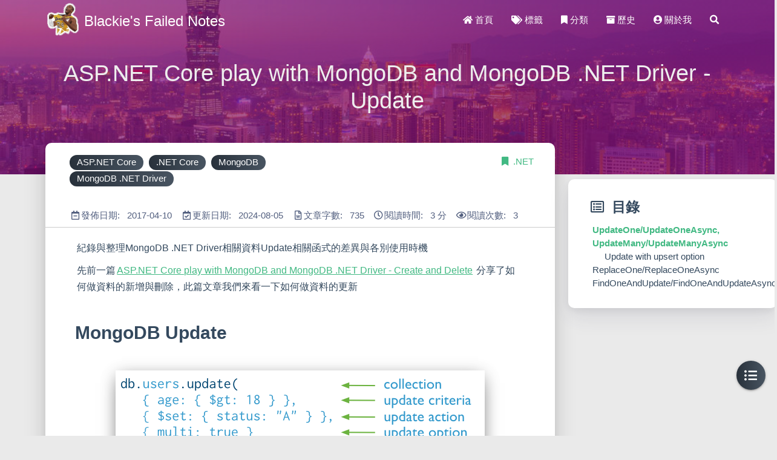

--- FILE ---
content_type: text/html; charset=utf-8
request_url: https://blackie1019.gitlab.io/2017/04/10/ASP-NET-Core-play-with-MongoDB-and-MongoDB-NET-Driver-Update/
body_size: 56083
content:
<!DOCTYPE HTML>
<html lang="zh-TW">


<head>
    <meta charset="utf-8">
    <meta name="keywords" content="ASP.NET Core play with MongoDB and MongoDB .NET Driver - Update, blackie1019, blackie, 蔡震天">
    <meta name="description" content="Interested in JavaScript, ASP.NET Core, Cloud and Solution Architecture.">
    <meta http-equiv="X-UA-Compatible" content="IE=edge">
    <meta name="viewport" content="width=device-width, initial-scale=1.0, user-scalable=no">
    <meta name="renderer" content="webkit|ie-stand|ie-comp">
    <meta name="mobile-web-app-capable" content="yes">
    <meta name="format-detection" content="telephone=no">
    <meta name="apple-mobile-web-app-capable" content="yes">
    <meta name="apple-mobile-web-app-status-bar-style" content="black-translucent">
    <!-- Global site tag (gtag.js) - Google Analytics -->

<script async src="https://www.googletagmanager.com/gtag/js?id=G-Z2CSJ6Y2BG"></script>
<script>
    window.dataLayer = window.dataLayer || [];
    function gtag() {
        dataLayer.push(arguments);
    }

    gtag('js', new Date());
    gtag('config', 'G-Z2CSJ6Y2BG');
</script>


    <title>ASP.NET Core play with MongoDB and MongoDB .NET Driver - Update | Blackie&#39;s Failed Notes</title>
    <link rel="icon" type="image/x-icon, image/vnd.microsoft.icon" href="/favicon.ico">
    <link rel="shortcut icon" type="image/x-icon" href="/favicon.ico">
    <link rel="stylesheet" type="text/css" href="/libs/awesome/css/all.css">
    <link rel="stylesheet" type="text/css" href="/libs/materialize/materialize.min.css">
    <link rel="stylesheet" type="text/css" href="/libs/aos/aos.css">
    <link rel="stylesheet" type="text/css" href="/libs/animate/animate.min.css">
    <link rel="stylesheet" type="text/css" href="/libs/lightGallery/css/lightgallery.min.css">
    <link rel="stylesheet" type="text/css" href="/css/matery.css">
    <link rel="stylesheet" type="text/css" href="/css/my.css">

    <script src="/libs/jquery/jquery.min.js"></script>

<meta name="generator" content="Hexo 7.3.0">
<style>.github-emoji { position: relative; display: inline-block; width: 1.2em; min-height: 1.2em; overflow: hidden; vertical-align: top; color: transparent; }  .github-emoji > span { position: relative; z-index: 10; }  .github-emoji img, .github-emoji .fancybox { margin: 0 !important; padding: 0 !important; border: none !important; outline: none !important; text-decoration: none !important; user-select: none !important; cursor: auto !important; }  .github-emoji img { height: 1.2em !important; width: 1.2em !important; position: absolute !important; left: 50% !important; top: 50% !important; transform: translate(-50%, -50%) !important; user-select: none !important; cursor: auto !important; } .github-emoji-fallback { color: inherit; } .github-emoji-fallback img { opacity: 0 !important; }</style>
<link rel="alternate" href="/atom.xml" title="Blackie's Failed Notes" type="application/atom+xml">
</head>




<body>
    <header class="navbar-fixed">
    <nav id="headNav" class="bg-color nav-transparent">
        <div id="navContainer" class="nav-wrapper container">
            <div class="brand-logo">
                <a href="/" class="waves-effect waves-light">
                    
                    <img src="/medias/logo.png" class="logo-img" alt="LOGO">
                    
                    <span class="logo-span">Blackie&#39;s Failed Notes</span>
                </a>
            </div>
            

<a href="#" data-target="mobile-nav" class="sidenav-trigger button-collapse"><i class="fas fa-bars"></i></a>
<ul class="right nav-menu">
  
  <li class="hide-on-med-and-down nav-item">
    
    <a href="/" class="waves-effect waves-light">
      
      <i class="fas fa-home" style="zoom: 0.6;"></i>
      
      <span>首頁</span>
    </a>
    
  </li>
  
  <li class="hide-on-med-and-down nav-item">
    
    <a href="/tags" class="waves-effect waves-light">
      
      <i class="fas fa-tags" style="zoom: 0.6;"></i>
      
      <span>標籤</span>
    </a>
    
  </li>
  
  <li class="hide-on-med-and-down nav-item">
    
    <a href="/categories" class="waves-effect waves-light">
      
      <i class="fas fa-bookmark" style="zoom: 0.6;"></i>
      
      <span>分類</span>
    </a>
    
  </li>
  
  <li class="hide-on-med-and-down nav-item">
    
    <a href="/archives" class="waves-effect waves-light">
      
      <i class="fas fa-archive" style="zoom: 0.6;"></i>
      
      <span>歷史</span>
    </a>
    
  </li>
  
  <li class="hide-on-med-and-down nav-item">
    
    <a href="/about" class="waves-effect waves-light">
      
      <i class="fas fa-user-circle" style="zoom: 0.6;"></i>
      
      <span>關於我</span>
    </a>
    
  </li>
  
  <li>
    <a href="#searchModal" class="modal-trigger waves-effect waves-light">
      <i id="searchIcon" class="fas fa-search" title="搜尋" style="zoom: 0.85;"></i>
    </a>
  </li>
</ul>


<div id="mobile-nav" class="side-nav sidenav">

    <div class="mobile-head bg-color">
        
        <img src="/medias/logo.png" class="logo-img circle responsive-img">
        
        <div class="logo-name">Blackie&#39;s Failed Notes</div>
        <div class="logo-desc">
            
            Interested in JavaScript, ASP.NET Core, Cloud and Solution Architecture.
            
        </div>
    </div>

    

    <ul class="menu-list mobile-menu-list">
        
        <li class="m-nav-item">
	  
		<a href="/" class="waves-effect waves-light">
			
			    <i class="fa-fw fas fa-home"></i>
			
			首頁
		</a>
          
        </li>
        
        <li class="m-nav-item">
	  
		<a href="/tags" class="waves-effect waves-light">
			
			    <i class="fa-fw fas fa-tags"></i>
			
			標籤
		</a>
          
        </li>
        
        <li class="m-nav-item">
	  
		<a href="/categories" class="waves-effect waves-light">
			
			    <i class="fa-fw fas fa-bookmark"></i>
			
			分類
		</a>
          
        </li>
        
        <li class="m-nav-item">
	  
		<a href="/archives" class="waves-effect waves-light">
			
			    <i class="fa-fw fas fa-archive"></i>
			
			歷史
		</a>
          
        </li>
        
        <li class="m-nav-item">
	  
		<a href="/about" class="waves-effect waves-light">
			
			    <i class="fa-fw fas fa-user-circle"></i>
			
			關於我
		</a>
          
        </li>
        
        
    </ul>
</div>


        </div>

        
    </nav>

</header>

    



<div class="bg-cover pd-header post-cover" style="background-image: url('/medias/featureimages/22.jpg')">
    <div class="container" style="right: 0px;left: 0px;">
        <div class="row">
            <div class="col s12 m12 l12">
                <div class="brand">
                    <h1 class="description center-align post-title">ASP.NET Core play with MongoDB and MongoDB .NET Driver - Update</h1>
                </div>
            </div>
        </div>
    </div>
</div>




<main class="post-container content">

    
    <link rel="stylesheet" href="/libs/tocbot/tocbot.css">
<style>
    #articleContent h1::before,
    #articleContent h2::before,
    #articleContent h3::before,
    #articleContent h4::before,
    #articleContent h5::before,
    #articleContent h6::before {
        display: block;
        content: " ";
        height: 100px;
        margin-top: -100px;
        visibility: hidden;
    }

    #articleContent :focus {
        outline: none;
    }

    .toc-fixed {
        position: fixed;
        top: 64px;
    }

    .toc-widget {
        width: 345px;
        padding-left: 20px;
    }

    .toc-widget .toc-title {
        padding: 35px 0 15px 17px;
        font-size: 1.5rem;
        font-weight: bold;
        line-height: 1.5rem;
    }

    .toc-widget ol {
        padding: 0;
        list-style: none;
    }

    #toc-content {
        padding-bottom: 30px;
        overflow: auto;
    }

    #toc-content ol {
        padding-left: 10px;
    }

    #toc-content ol li {
        padding-left: 10px;
    }

    #toc-content .toc-link:hover {
        color: #42b983;
        font-weight: 700;
        text-decoration: underline;
    }

    #toc-content .toc-link::before {
        background-color: transparent;
        max-height: 25px;

        position: absolute;
        right: 23.5vw;
        display: block;
    }

    #toc-content .is-active-link {
        color: #42b983;
    }

    #floating-toc-btn {
        position: fixed;
        right: 15px;
        bottom: 76px;
        padding-top: 15px;
        margin-bottom: 0;
        z-index: 998;
    }

    #floating-toc-btn .btn-floating {
        width: 48px;
        height: 48px;
    }

    #floating-toc-btn .btn-floating i {
        line-height: 48px;
        font-size: 1.4rem;
    }
</style>
<div class="row">
    <div id="main-content" class="col s12 m12 l9">
        <!-- 文章内容详情 -->
<div id="artDetail">
    <div class="card">
        <div class="card-content article-info">
            <div class="row tag-cate">
                <div class="col s7">
                    
                    <div class="article-tag">
                        
                            <a href="/tags/ASP-NET-Core/">
                                <span class="chip bg-color">ASP.NET Core</span>
                            </a>
                        
                            <a href="/tags/NET-Core/">
                                <span class="chip bg-color">.NET Core</span>
                            </a>
                        
                            <a href="/tags/MongoDB/">
                                <span class="chip bg-color">MongoDB</span>
                            </a>
                        
                            <a href="/tags/MongoDB-NET-Driver/">
                                <span class="chip bg-color">MongoDB .NET Driver</span>
                            </a>
                        
                    </div>
                    
                </div>
                <div class="col s5 right-align">
                    
                    <div class="post-cate">
                        <i class="fas fa-bookmark fa-fw icon-category"></i>
                        
                            <a href="/categories/NET/" class="post-category">
                                .NET
                            </a>
                        
                    </div>
                    
                </div>
            </div>

            <div class="post-info">
                
                <div class="post-date info-break-policy">
                    <i class="far fa-calendar-minus fa-fw"></i>發佈日期:&nbsp;&nbsp;
                    2017-04-10
                </div>
                

                
                <div class="post-date info-break-policy">
                    <i class="far fa-calendar-check fa-fw"></i>更新日期:&nbsp;&nbsp;
                    2024-08-05
                </div>
                

                
                <div class="info-break-policy">
                    <i class="far fa-file-word fa-fw"></i>文章字數:&nbsp;&nbsp;
                    735
                </div>
                

                
                <div class="info-break-policy">
                    <i class="far fa-clock fa-fw"></i>閱讀時間:&nbsp;&nbsp;
                    3 分
                </div>
                

                
                    <div id="busuanzi_container_page_pv" class="info-break-policy">
                        <i class="far fa-eye fa-fw"></i>閱讀次數:&nbsp;&nbsp;
                        <span id="busuanzi_value_page_pv"></span>
                    </div>
				
            </div>
        </div>
        <hr class="clearfix">

        

        

        <div class="card-content article-card-content">
            <div id="articleContent">
                <p>紀錄與整理MongoDB .NET Driver相關資料Update相關函式的差異與各別使用時機</p>
<span id="more"></span>

<p>先前一篇<a target="_blank" rel="noopener" href="https://blackie1019.github.io/2017/04/08/ASP-NET-Core-play-with-MongoDB-and-MongoDB-NET-Driver-Create-Delete/">ASP.NET Core play with MongoDB and MongoDB .NET Driver - Create and Delete</a> 分享了如何做資料的新增與刪除，此篇文章我們來看一下如何做資料的更新</p>
<h1 id="MongoDB-Update"><a href="#MongoDB-Update" class="headerlink" title="MongoDB Update"></a>MongoDB Update</h1><p><img src="crud-annotated-mongodb-update.png" alt="crud-annotated-mongodb-update"></p>
<p>在MongoDB中更新指令主要是透過一個主體與三個參數組成：</p>
<ul>
<li><p>collection</p>
<p>  欲更新的collection主體</p>
</li>
<li><p>update criteria</p>
<p>  更新物件的指定條件</p>
</li>
<li><p>update action</p>
<p>  實際執行更新時所做的欄位替換</p>
</li>
<li><p>option</p>
<p>  執行更新交易時的相關選項</p>
</li>
</ul>
<p>這邊稍微注意一下預設的更新都是針對單一文件(single document)，如果需要針對多個文件做更新則需在option中設定為multi，即可透過criteria將符合條件的文件一併做更新．</p>
<h1 id="MongoDB-NET-Driver-Upldate-Related-Function"><a href="#MongoDB-NET-Driver-Upldate-Related-Function" class="headerlink" title="MongoDB .NET Driver Upldate Related Function"></a>MongoDB .NET Driver Upldate Related Function</h1><p>而在MongoDB .NET Driver則將更新動作細分三種，又根據Sync與Async交易處理上的差別分為不同的Method:</p>
<h2 id="UpdateOne-UpdateOneAsync-UpdateMany-UpdateManyAsync"><a href="#UpdateOne-UpdateOneAsync-UpdateMany-UpdateManyAsync" class="headerlink" title="UpdateOne/UpdateOneAsync, UpdateMany/UpdateManyAsync"></a>UpdateOne/UpdateOneAsync, UpdateMany/UpdateManyAsync</h2><p>使用時機為更新指定物件/符合條件的物件群，且不需回傳該物件．此類型method的回傳為UpdateResult只會告訴你符合criteria的物件筆數與更新的物件筆數．這裡查詢的criteria可以為任何一個欄位，不限定_id．</p>
<pre class="line-numbers language-csharp" data-language="csharp"><code class="language-csharp"><span class="token keyword">public</span> <span class="token return-type class-name">UpdateResult</span> <span class="token function">Update</span><span class="token punctuation">(</span><span class="token class-name">Member</span> dataObject<span class="token punctuation">)</span>
<span class="token punctuation">{</span>
    <span class="token class-name"><span class="token keyword">var</span></span> filter <span class="token operator">=</span> Builders<span class="token operator">&lt;</span>Member<span class="token operator">&gt;</span><span class="token punctuation">.</span>Filter<span class="token punctuation">.</span><span class="token function">Eq</span><span class="token punctuation">(</span><span class="token string">"_id"</span><span class="token punctuation">,</span> ObjectId<span class="token punctuation">.</span><span class="token function">Parse</span><span class="token punctuation">(</span>id<span class="token punctuation">)</span><span class="token punctuation">)</span><span class="token punctuation">;</span>
    <span class="token class-name"><span class="token keyword">var</span></span> update <span class="token operator">=</span> Builders<span class="token operator">&lt;</span>Member<span class="token operator">&gt;</span><span class="token punctuation">.</span>Update<span class="token punctuation">.</span><span class="token function">Set</span><span class="token punctuation">(</span>s <span class="token operator">=&gt;</span> s<span class="token punctuation">.</span>Balance<span class="token punctuation">,</span> dataObject<span class="token punctuation">.</span>Balance<span class="token punctuation">)</span><span class="token punctuation">;</span>

    <span class="token keyword">return</span> <span class="token keyword">this</span><span class="token punctuation">.</span>Collection<span class="token punctuation">.</span><span class="token function">UpdateOne</span><span class="token punctuation">(</span>filter<span class="token punctuation">,</span> update<span class="token punctuation">)</span><span class="token punctuation">;</span>
<span class="token punctuation">}</span><span aria-hidden="true" class="line-numbers-rows"><span></span><span></span><span></span><span></span><span></span><span></span><span></span></span></code></pre>

<h3 id="Update-with-upsert-option"><a href="#Update-with-upsert-option" class="headerlink" title="Update with upsert option"></a>Update with upsert option</h3><p>MongoDB在呼叫Update時有一個特殊的參數upsert，透過這個參數如果該物更新物件已存在在資料庫時則做更新的動作，但如果尚未存在指定查詢的物件時則執行新增動作：</p>
<pre class="line-numbers language-csharp" data-language="csharp"><code class="language-csharp"><span class="token keyword">public</span> <span class="token return-type class-name">UpdateResult</span> <span class="token function">Update</span><span class="token punctuation">(</span><span class="token class-name">Member</span> dataObject<span class="token punctuation">)</span>
<span class="token punctuation">{</span>
    <span class="token class-name"><span class="token keyword">var</span></span> filter <span class="token operator">=</span> Builders<span class="token operator">&lt;</span>Member<span class="token operator">&gt;</span><span class="token punctuation">.</span>Filter<span class="token punctuation">.</span><span class="token function">Eq</span><span class="token punctuation">(</span><span class="token string">"_id"</span><span class="token punctuation">,</span> ObjectId<span class="token punctuation">.</span><span class="token function">Parse</span><span class="token punctuation">(</span>id<span class="token punctuation">)</span><span class="token punctuation">)</span><span class="token punctuation">;</span>
    <span class="token class-name"><span class="token keyword">var</span></span> update <span class="token operator">=</span> Builders<span class="token operator">&lt;</span>Member<span class="token operator">&gt;</span><span class="token punctuation">.</span>Update<span class="token punctuation">.</span><span class="token function">Set</span><span class="token punctuation">(</span>s <span class="token operator">=&gt;</span> s<span class="token punctuation">.</span>Balance<span class="token punctuation">,</span> dataObject<span class="token punctuation">.</span>Balance<span class="token punctuation">)</span><span class="token punctuation">;</span>
    <span class="token class-name"><span class="token keyword">var</span></span> option <span class="token operator">=</span> <span class="token keyword">new</span> <span class="token constructor-invocation class-name">UpdateOptions</span><span class="token punctuation">(</span><span class="token punctuation">)</span><span class="token punctuation">{</span>
        IsUpsert <span class="token operator">=</span> <span class="token boolean">true</span>
    <span class="token punctuation">}</span><span class="token punctuation">;</span>

    <span class="token keyword">return</span> <span class="token keyword">this</span><span class="token punctuation">.</span>Collection<span class="token punctuation">.</span><span class="token function">UpdateOne</span><span class="token punctuation">(</span>filter<span class="token punctuation">,</span> update<span class="token punctuation">,</span>option<span class="token punctuation">)</span><span class="token punctuation">;</span>
<span class="token punctuation">}</span><span aria-hidden="true" class="line-numbers-rows"><span></span><span></span><span></span><span></span><span></span><span></span><span></span><span></span><span></span><span></span></span></code></pre>

<h2 id="ReplaceOne-ReplaceOneAsync"><a href="#ReplaceOne-ReplaceOneAsync" class="headerlink" title="ReplaceOne/ReplaceOneAsync"></a>ReplaceOne/ReplaceOneAsync</h2><p>相對於UpdateOne/UpdateOneAsync, UpdateMany/UpdateManyAsync 更新的action可以任意指定，ReplaceOne/ReplaceOneAsync則會將符合條件的物件內容直接用新值取代：</p>
<pre class="line-numbers language-csharp" data-language="csharp"><code class="language-csharp"><span class="token keyword">public</span> <span class="token return-type class-name">ReplaceOneResult</span> <span class="token function">Update</span><span class="token punctuation">(</span><span class="token class-name">Member</span> dataObject<span class="token punctuation">)</span>
<span class="token punctuation">{</span>
    <span class="token class-name"><span class="token keyword">var</span></span> filter <span class="token operator">=</span> Builders<span class="token operator">&lt;</span>Member<span class="token operator">&gt;</span><span class="token punctuation">.</span>Filter<span class="token punctuation">.</span><span class="token function">Eq</span><span class="token punctuation">(</span><span class="token string">"_id"</span><span class="token punctuation">,</span> ObjectId<span class="token punctuation">.</span><span class="token function">Parse</span><span class="token punctuation">(</span>id<span class="token punctuation">)</span><span class="token punctuation">)</span><span class="token punctuation">;</span>

    <span class="token keyword">return</span> <span class="token keyword">this</span><span class="token punctuation">.</span>Collection<span class="token punctuation">.</span><span class="token function">ReplaceOne</span><span class="token punctuation">(</span>input<span class="token punctuation">.</span>Item1<span class="token punctuation">,</span> dataObject<span class="token punctuation">)</span><span class="token punctuation">;</span>
<span class="token punctuation">}</span><span aria-hidden="true" class="line-numbers-rows"><span></span><span></span><span></span><span></span><span></span><span></span></span></code></pre>

<h2 id="FindOneAndUpdate-FindOneAndUpdateAsync"><a href="#FindOneAndUpdate-FindOneAndUpdateAsync" class="headerlink" title="FindOneAndUpdate/FindOneAndUpdateAsync"></a>FindOneAndUpdate/FindOneAndUpdateAsync</h2><p>而當我們實務上會需要在更新前/後將符合更新條件的交易物件內容回傳時，則需使用FindOneAndUpdate/FindOneAndUpdateAsync：</p>
<pre class="line-numbers language-csharp" data-language="csharp"><code class="language-csharp"><span class="token keyword">public</span> <span class="token return-type class-name">Member</span> <span class="token function">Update</span><span class="token punctuation">(</span><span class="token class-name">Member</span> dataObject<span class="token punctuation">)</span>
<span class="token punctuation">{</span>
    <span class="token class-name"><span class="token keyword">var</span></span> filter <span class="token operator">=</span> Builders<span class="token operator">&lt;</span>Member<span class="token operator">&gt;</span><span class="token punctuation">.</span>Filter<span class="token punctuation">.</span><span class="token function">Eq</span><span class="token punctuation">(</span><span class="token string">"_id"</span><span class="token punctuation">,</span> ObjectId<span class="token punctuation">.</span><span class="token function">Parse</span><span class="token punctuation">(</span>id<span class="token punctuation">)</span><span class="token punctuation">)</span><span class="token punctuation">;</span>
    <span class="token class-name"><span class="token keyword">var</span></span> update <span class="token operator">=</span> Builders<span class="token operator">&lt;</span>Member<span class="token operator">&gt;</span><span class="token punctuation">.</span>Update<span class="token punctuation">.</span><span class="token function">Set</span><span class="token punctuation">(</span>s <span class="token operator">=&gt;</span> s<span class="token punctuation">.</span>Balance<span class="token punctuation">,</span> dataObject<span class="token punctuation">.</span>Balance<span class="token punctuation">)</span><span class="token punctuation">;</span>

    <span class="token keyword">return</span> <span class="token keyword">this</span><span class="token punctuation">.</span>Collection<span class="token punctuation">.</span><span class="token function">FindOneAndUpdate</span><span class="token punctuation">(</span>input<span class="token punctuation">.</span>Item1<span class="token punctuation">,</span> update<span class="token punctuation">)</span><span class="token punctuation">;</span>
<span class="token punctuation">}</span><span aria-hidden="true" class="line-numbers-rows"><span></span><span></span><span></span><span></span><span></span><span></span><span></span></span></code></pre>

<p>預設回傳更新前的物件內容，如果需要回傳更新後的內容則需設定option，將ReturnDocument 設為 ReturnDocument.After(預設為Before):</p>
<pre class="line-numbers language-csharp" data-language="csharp"><code class="language-csharp"><span class="token keyword">public</span> <span class="token return-type class-name">Member</span> <span class="token function">Update</span><span class="token punctuation">(</span><span class="token class-name">Member</span> dataObject<span class="token punctuation">)</span>
<span class="token punctuation">{</span>
    <span class="token class-name"><span class="token keyword">var</span></span> filter <span class="token operator">=</span> Builders<span class="token operator">&lt;</span>Member<span class="token operator">&gt;</span><span class="token punctuation">.</span>Filter<span class="token punctuation">.</span><span class="token function">Eq</span><span class="token punctuation">(</span><span class="token string">"_id"</span><span class="token punctuation">,</span> ObjectId<span class="token punctuation">.</span><span class="token function">Parse</span><span class="token punctuation">(</span>id<span class="token punctuation">)</span><span class="token punctuation">)</span><span class="token punctuation">;</span>
    <span class="token class-name"><span class="token keyword">var</span></span> update <span class="token operator">=</span> Builders<span class="token operator">&lt;</span>Member<span class="token operator">&gt;</span><span class="token punctuation">.</span>Update<span class="token punctuation">.</span><span class="token function">Set</span><span class="token punctuation">(</span>s <span class="token operator">=&gt;</span> s<span class="token punctuation">.</span>Balance<span class="token punctuation">,</span> dataObject<span class="token punctuation">.</span>Balance<span class="token punctuation">)</span><span class="token punctuation">;</span>
    <span class="token class-name"><span class="token keyword">var</span></span> option <span class="token operator">=</span> <span class="token keyword">new</span> <span class="token constructor-invocation class-name">FindOneAndUpdateOptions<span class="token punctuation">&lt;</span>Member<span class="token punctuation">&gt;</span></span><span class="token punctuation">(</span><span class="token punctuation">)</span>
    <span class="token punctuation">{</span>
        ReturnDocument <span class="token operator">=</span> ReturnDocument<span class="token punctuation">.</span>After
    <span class="token punctuation">}</span><span class="token punctuation">;</span>

    <span class="token keyword">return</span> <span class="token keyword">this</span><span class="token punctuation">.</span>Collection<span class="token punctuation">.</span><span class="token function">FindOneAndUpdate</span><span class="token punctuation">(</span>input<span class="token punctuation">.</span>Item1<span class="token punctuation">,</span> update<span class="token punctuation">,</span>option<span class="token punctuation">)</span><span class="token punctuation">;</span>
<span class="token punctuation">}</span><span aria-hidden="true" class="line-numbers-rows"><span></span><span></span><span></span><span></span><span></span><span></span><span></span><span></span><span></span><span></span><span></span></span></code></pre>

<h1 id="References"><a href="#References" class="headerlink" title="References"></a>References</h1><ul>
<li><a target="_blank" rel="noopener" href="https://docs.mongodb.com/v3.0/core/write-operations-introduction/">MONGODB MANUAL : Write Operations Overview</a></li>
<li><a target="_blank" rel="noopener" href="https://docs.mongodb.com/manual/indexes/">MONGODB MANUAL : Indexes</a></li>
<li><a target="_blank" rel="noopener" href="https://docs.mongodb.com/v3.0/core/write-operations-atomicity/">MONGODB MANUAL : Atomicity and Transactions</a></li>
<li><a target="_blank" rel="noopener" href="https://docs.mongodb.com/getting-started/csharp/update/">MONGODB MANUAL : Update Data with C# Driver</a></li>
<li><a target="_blank" rel="noopener" href="http://stackoverflow.com/questions/30739596/mongodb-map-property-new-in-findandmodify-using-findoneandupdateoptions-class">MongoDB Map Property ‘new’ in findAndModify using FindOneAndUpdateOptions class C# Driver</a></li>
</ul>

                
            </div>
            <hr/>

            

    <div class="reprint" id="reprint-statement">
        
            <div class="reprint__author">
                <span class="reprint-meta" style="font-weight: bold;">
                    <i class="fas fa-user">
                        作者:
                    </i>
                </span>
                <span class="reprint-info">
                    <a href="/about" rel="external nofollow noreferrer">Blackie</a>
                </span>
            </div>
            <div class="reprint__type">
                <span class="reprint-meta" style="font-weight: bold;">
                    <i class="fas fa-link">
                        連結:
                    </i>
                </span>
                <span class="reprint-info">
                    <a href="https://blackie1019.gitlab.io/2017/04/10/ASP-NET-Core-play-with-MongoDB-and-MongoDB-NET-Driver-Update/">https://blackie1019.gitlab.io/2017/04/10/ASP-NET-Core-play-with-MongoDB-and-MongoDB-NET-Driver-Update/</a>
                </span>
            </div>
            <div class="reprint__notice">
                <span class="reprint-meta" style="font-weight: bold;">
                    <i class="fas fa-copyright">
                        版權聲明:
                    </i>
                </span>
                <span class="reprint-info">
                    本站所有文章除特別聲明外，均採用
                    <a href="https://creativecommons.org/licenses/by/4.0/deed.zh" rel="external nofollow noreferrer" target="_blank">CC BY 4.0</a>
                    許可協議。轉載請註明來源
                    <a href="/about" target="_blank">Blackie</a>
                    !
                </span>
            </div>
        
    </div>

    <script async defer>
      document.addEventListener("copy", function (e) {
        let toastHTML = '<span>複製成功，請遵循本文的轉載規則</span><button class="btn-flat toast-action" onclick="navToReprintStatement()" style="font-size: smaller">查看</a>';
        M.toast({html: toastHTML})
      });

      function navToReprintStatement() {
        $("html, body").animate({scrollTop: $("#reprint-statement").offset().top - 80}, 800);
      }
    </script>



            <div class="tag_share" style="display: block;">
                <div class="post-meta__tag-list" style="display: inline-block;">
                    
                        <div class="article-tag">
                            
                                <a href="/tags/ASP-NET-Core/">
                                    <span class="chip bg-color">ASP.NET Core</span>
                                </a>
                            
                                <a href="/tags/NET-Core/">
                                    <span class="chip bg-color">.NET Core</span>
                                </a>
                            
                                <a href="/tags/MongoDB/">
                                    <span class="chip bg-color">MongoDB</span>
                                </a>
                            
                                <a href="/tags/MongoDB-NET-Driver/">
                                    <span class="chip bg-color">MongoDB .NET Driver</span>
                                </a>
                            
                        </div>
                    
                </div>
                <div class="post_share" style="zoom: 80%; width: fit-content; display: inline-block; float: right; margin: -0.15rem 0;">
                    <link rel="stylesheet" type="text/css" href="/libs/share/css/share.min.css">
<div id="article-share">

    
    <div class="social-share" data-sites="linkedin,facebook,twitter" data-wechat-qrcode-helper="<p>微信扫一扫即可分享！</p>"></div>
    <script src="/libs/share/js/social-share.min.js"></script>
    

    

</div>

                </div>
            </div>
            
                <style>
    #reward {
        margin: 40px 0;
        text-align: center;
    }

    #reward .reward-link {
        font-size: 1.4rem;
        line-height: 38px;
    }

    #reward .btn-floating:hover {
        box-shadow: 0 6px 12px rgba(0, 0, 0, 0.2), 0 5px 15px rgba(0, 0, 0, 0.2);
    }

    #rewardModal {
        width: 320px;
        height: 350px;
    }

    #rewardModal .reward-title {
        margin: 15px auto;
        padding-bottom: 5px;
    }

    #rewardModal .modal-content {
        padding: 10px;
    }

    #rewardModal .close {
        position: absolute;
        right: 15px;
        top: 15px;
        color: rgba(0, 0, 0, 0.5);
        font-size: 1.3rem;
        line-height: 20px;
        cursor: pointer;
    }

    #rewardModal .close:hover {
        color: #ef5350;
        transform: scale(1.3);
        -moz-transform:scale(1.3);
        -webkit-transform:scale(1.3);
        -o-transform:scale(1.3);
    }

    #rewardModal .reward-tabs {
        margin: 0 auto;
        width: 210px;
    }

    .reward-tabs .tabs {
        height: 38px;
        margin: 10px auto;
        padding-left: 0;
    }

    .reward-content ul {
        padding-left: 0 !important;
    }

    .reward-tabs .tabs .tab {
        height: 38px;
        line-height: 38px;
    }

    .reward-tabs .tab a {
        color: #fff;
        background-color: #ccc;
    }

    .reward-tabs .tab a:hover {
        background-color: #ccc;
        color: #fff;
    }

    .reward-tabs .bank-tab .active {
        color: #fff !important;
        background-color: #22AB38 !important;
    }

    .reward-tabs .line-tab .active {
        color: #fff !important;
        background-color: #019FE8 !important;
    }

    .reward-tabs .reward-img {
        width: 210px;
        height: 210px;
    }
</style>

<div id="reward">
    <a href="#rewardModal" class="reward-link modal-trigger btn-floating btn-medium waves-effect waves-light red">賞</a>

    <!-- Modal Structure -->
    <div id="rewardModal" class="modal">
        <div class="modal-content">
            <a class="close modal-close"><i class="fas fa-times"></i></a>
            <h4 class="reward-title">Thanks, Bro!</h4>
            <div class="reward-content">
                <div class="reward-tabs">
                    <ul class="tabs row">
                        <li class="tab col s6 line-tab waves-effect waves-light"><a href="#line">LinePay</a></li>
                        <li class="tab col s6 bank-tab waves-effect waves-light"><a href="#bank">CTBC</a></li>
                    </ul>
                    <div id="line">
                        <img src="/medias/reward/line.jpg" class="reward-img" alt="LinePay QR">
                    </div>
                    <div id="bank">
                        <img src="/medias/reward/ctbc.jpg" class="reward-img" alt="Bank Transfer QR">
                    </div>
                </div>
            </div>
        </div>
    </div>
</div>

<script>
    $(function () {
        $('.tabs').tabs();
    });
</script>

            
        </div>
    </div>

    

    

    
        <div class="disqus-card card" data-aos="fade-up">
    <div id="disqus_thread" class="card-content">
        <noscript>Please enable JavaScript to view the
            <a target="_blank" rel="noopener" href="https://disqus.com/?ref_noscript">comments powered by Disqus.</a>
        </noscript>
    </div>
</div>

<script type="text/javascript">
    disqus_config = function () {
        this.page.url = 'https://blackie1019.gitlab.io/2017/04/10/ASP-NET-Core-play-with-MongoDB-and-MongoDB-NET-Driver-Update/';
        this.page.identifier = '/2017/04/10/ASP-NET-Core-play-with-MongoDB-and-MongoDB-NET-Driver-Update/';
        this.page.title = 'ASP.NET Core play with MongoDB and MongoDB .NET Driver - Update';
    };
    let disqus_shortname = 'blackie1019';

    (function () { // DON'T EDIT BELOW THIS LINE
        let d = document, s = d.createElement('script');
        // 如：s.src = 'https://blinkfox.disqus.com/embed.js';
        s.src = '//' + disqus_shortname + '.disqus.com/embed.js';
        s.setAttribute('data-timestamp', new Date());
        (d.head || d.body).appendChild(s);
    })();
</script>

    

    

    

    

    

    

    

<article id="prenext-posts" class="prev-next articles">
    <div class="row article-row">
        
        <div class="article col s12 m6" data-aos="fade-up">
            <div class="article-badge left-badge text-color">
                <i class="fas fa-chevron-left"></i>&nbsp;上一篇</div>
            <div class="card">
                <a href="/2017/04/10/ASP-NET-Core-play-with-MongoDB-and-MongoDB-NET-Driver-Read/">
                    <div class="card-image">
                        
                        
                        <img src="/medias/featureimages/11.jpg" class="responsive-img" alt="ASP.NET Core play with MongoDB and MongoDB .NET Driver - Read">
                        
                        <span class="card-title">ASP.NET Core play with MongoDB and MongoDB .NET Driver - Read</span>
                    </div>
                </a>
                <div class="card-content article-content">
                    <div class="summary block-with-text">
                        
                            針對MongoDB的Read(Find)進行介紹並應用MongoDB .NET Driver實作資料查詢功能
                        
                    </div>
                    <div class="publish-info">
                        <span class="publish-date">
                            <i class="far fa-clock fa-fw icon-date"></i>2017-04-11
                        </span>
                        <span class="publish-author">
                            
                            <i class="fas fa-bookmark fa-fw icon-category"></i>
                            
                            <a href="/categories/NET/" class="post-category">
                                    .NET
                                </a>
                            
                            
                        </span>
                    </div>
                </div>
                
                <div class="card-action article-tags">
                    
                    <a href="/tags/ASP-NET-Core/">
                        <span class="chip bg-color">ASP.NET Core</span>
                    </a>
                    
                    <a href="/tags/NET-Core/">
                        <span class="chip bg-color">.NET Core</span>
                    </a>
                    
                    <a href="/tags/MongoDB/">
                        <span class="chip bg-color">MongoDB</span>
                    </a>
                    
                    <a href="/tags/MongoDB-NET-Driver/">
                        <span class="chip bg-color">MongoDB .NET Driver</span>
                    </a>
                    
                </div>
                
            </div>
        </div>
        
        
        <div class="article col s12 m6" data-aos="fade-up">
            <div class="article-badge right-badge text-color">
                下一篇&nbsp;<i class="fas fa-chevron-right"></i>
            </div>
            <div class="card">
                <a href="/2017/04/08/Visual-Studio-Code-More-Guide-Lines-Extension/">
                    <div class="card-image">
                        
                        
                        <img src="/medias/featureimages/4.jpg" class="responsive-img" alt="Visual Studio Code More Guide Lines Extension">
                        
                        <span class="card-title">Visual Studio Code More Guide Lines Extension</span>
                    </div>
                </a>
                <div class="card-content article-content">
                    <div class="summary block-with-text">
                        
                            使用Guides 讓VSCode快速幫你對齊程式區塊
                        
                    </div>
                    <div class="publish-info">
                            <span class="publish-date">
                                <i class="far fa-clock fa-fw icon-date"></i>2017-04-09
                            </span>
                        <span class="publish-author">
                            
                            <i class="fas fa-bookmark fa-fw icon-category"></i>
                            
                            <a href="/categories/Tool/" class="post-category">
                                    Tool
                                </a>
                            
                            
                        </span>
                    </div>
                </div>
                
                <div class="card-action article-tags">
                    
                    <a href="/tags/VSCode/">
                        <span class="chip bg-color">VSCode</span>
                    </a>
                    
                </div>
                
            </div>
        </div>
        
    </div>
</article>

</div>


<script>
    $('#articleContent').on('copy', function (e) {
        // IE8 or earlier browser is 'undefined'
        if (typeof window.getSelection === 'undefined') return;

        var selection = window.getSelection();
        // if the selection is short let's not annoy our users.
        if (('' + selection).length < Number.parseInt('120')) {
            return;
        }

        // create a div outside of the visible area and fill it with the selected text.
        var bodyElement = document.getElementsByTagName('body')[0];
        var newdiv = document.createElement('div');
        newdiv.style.position = 'absolute';
        newdiv.style.left = '-99999px';
        bodyElement.appendChild(newdiv);
        newdiv.appendChild(selection.getRangeAt(0).cloneContents());

        // we need a <pre> tag workaround.
        // otherwise the text inside "pre" loses all the line breaks!
        if (selection.getRangeAt(0).commonAncestorContainer.nodeName === 'PRE' || selection.getRangeAt(0).commonAncestorContainer.nodeName === 'CODE') {
            newdiv.innerHTML = "<pre>" + newdiv.innerHTML + "</pre>";
        }

        var url = document.location.href;
        newdiv.innerHTML += '<br />'
            + '來源: Blackie&#39;s Failed Notes<br />'
            + '作者: Blackie Tsai<br />'
            + '連結: <a href="' + url + '">' + url + '</a><br />'
            + 'The copyright of this article belongs to the author, please indicate the source in any form of reprint.';

        selection.selectAllChildren(newdiv);
        window.setTimeout(function () {bodyElement.removeChild(newdiv);}, 200);
    });
</script>


<!-- 代码块功能依赖 -->
<script type="text/javascript" src="/libs/codeBlock/codeBlockFuction.js"></script>

<!-- 代码语言 -->

<script type="text/javascript" src="/libs/codeBlock/codeLang.js"></script>


<!-- 代码块复制 -->

<script type="text/javascript" src="/libs/codeBlock/codeCopy.js"></script>


<!-- 代码块收缩 -->

<script type="text/javascript" src="/libs/codeBlock/codeShrink.js"></script>


    </div>
    <div id="toc-aside" class="expanded col l3 hide-on-med-and-down">
        <div class="toc-widget card" style="background-color: white;">
            <div class="toc-title"><i class="far fa-list-alt"></i>&nbsp;&nbsp;目錄</div>
            <div id="toc-content"></div>
        </div>
    </div>
</div>

<!-- TOC 悬浮按钮. -->

<div id="floating-toc-btn" class="hide-on-med-and-down">
    <a class="btn-floating btn-large bg-color">
        <i class="fas fa-list-ul"></i>
    </a>
</div>


<script src="/libs/tocbot/tocbot.min.js"></script>
<script>
    $(function () {
        tocbot.init({
            tocSelector: '#toc-content',
            contentSelector: '#articleContent',
            headingsOffset: -($(window).height() * 0.4 - 45),
            collapseDepth: Number('0'),
            headingSelector: 'h2, h3, h4'
        });

        // modify the toc link href to support Chinese.
        let i = 0;
        let tocHeading = 'toc-heading-';
        $('#toc-content a').each(function () {
            $(this).attr('href', '#' + tocHeading + (++i));
        });

        // modify the heading title id to support Chinese.
        i = 0;
        $('#articleContent').children('h2, h3, h4').each(function () {
            $(this).attr('id', tocHeading + (++i));
        });

        // Set scroll toc fixed.
        let tocHeight = parseInt($(window).height() * 0.4 - 64);
        let $tocWidget = $('.toc-widget');
        $(window).scroll(function () {
            let scroll = $(window).scrollTop();
            /* add post toc fixed. */
            if (scroll > tocHeight) {
                $tocWidget.addClass('toc-fixed');
            } else {
                $tocWidget.removeClass('toc-fixed');
            }
        });

        
        /* 修复文章卡片 div 的宽度. */
        let fixPostCardWidth = function (srcId, targetId) {
            let srcDiv = $('#' + srcId);
            if (srcDiv.length === 0) {
                return;
            }

            let w = srcDiv.width();
            if (w >= 450) {
                w = w + 21;
            } else if (w >= 350 && w < 450) {
                w = w + 18;
            } else if (w >= 300 && w < 350) {
                w = w + 16;
            } else {
                w = w + 14;
            }
            $('#' + targetId).width(w);
        };

        // 切换TOC目录展开收缩的相关操作.
        const expandedClass = 'expanded';
        let $tocAside = $('#toc-aside');
        let $mainContent = $('#main-content');
        $('#floating-toc-btn .btn-floating').click(function () {
            if ($tocAside.hasClass(expandedClass)) {
                $tocAside.removeClass(expandedClass).hide();
                $mainContent.removeClass('l9');
            } else {
                $tocAside.addClass(expandedClass).show();
                $mainContent.addClass('l9');
            }
            fixPostCardWidth('artDetail', 'prenext-posts');
        });
        
    });
</script>

    

</main>




    <footer class="page-footer bg-color">
    

    <div class="container row center-align"
         style="margin-bottom: 0px !important;">
        <div class="col s12 m12 l8 copy-right">
            Copyright&nbsp;&copy;
            
                <span id="year">2013-2024</span>
            
            <span id="year">2013</span>
            <a href="/about" target="_blank">Blackie Tsai</a>
            |&nbsp;Powered by&nbsp;<a href="https://hexo.io/" target="_blank">Hexo</a>
            |&nbsp;Theme&nbsp;<a href="https://github.com/blinkfox/hexo-theme-matery" target="_blank">Matery</a>
            <br>
            
                &nbsp;<i class="fas fa-chart-area"></i>&nbsp;本站總字數:&nbsp;<span
                        class="white-color">197.4k</span>
            
            
            
                
            
            
                <span id="busuanzi_container_site_pv">
                &nbsp;|&nbsp;<i class="far fa-eye"></i>&nbsp;總訪問量:&nbsp;
                    <span id="busuanzi_value_site_pv" class="white-color"></span>
            </span>
            
            
                <span id="busuanzi_container_site_uv">
                &nbsp;|&nbsp;<i class="fas fa-users"></i>&nbsp;總訪問人次:&nbsp;
                    <span id="busuanzi_value_site_uv" class="white-color"></span>
            </span>
            
            <br>

            <!-- 运行天数提醒. -->
            
            <br>
            
        </div>
        <div class="col s12 m12 l4 social-link social-statis">
    <a href="https://gitlab.com/blackie1019" class="tooltipped" target="_blank" data-tooltip="My Gitlab" data-position="top" data-delay="50">
        <i class="fab fa-gitlab"></i>
    </a>



    <a href="https://github.com/blackie1019" class="tooltipped" target="_blank" data-tooltip="My GitHub" data-position="top" data-delay="50">
        <i class="fab fa-github"></i>
    </a>







    <a href="https://tw.linkedin.com/in/blackie1019" class="tooltipped" target="_blank" data-tooltip="My LinkedIn" data-position="top" data-delay="50">
        <i class="fab fa-linkedin"></i>
    </a>




    <a href="https://www.slideshare.net/chentientsai" class="tooltipped" target="_blank" data-tooltip="My SlideShare" data-position="top" data-delay="50">
        <i class="fab fa-slideshare"></i>
    </a>











    <a href="/atom.xml" class="tooltipped" target="_blank" data-tooltip="RSS Subscription" data-position="top" data-delay="50">
        <i class="fas fa-rss"></i>
    </a>

</div>
    </div>
</footer>

<div class="progress-bar"></div>


    <!-- 搜索遮罩框 -->
<div id="searchModal" class="modal">
    <div class="modal-content">
        <div class="search-header">
            <span class="title"><i class="fas fa-search"></i>&nbsp;&nbsp;搜尋</span>
            <input type="search" id="searchInput" name="s" placeholder="請輸入欲搜尋的關鍵字"
                   class="search-input">
        </div>
        <div id="searchResult"></div>
    </div>
</div>

<script type="text/javascript">
$(function () {
    var searchFunc = function (path, search_id, content_id) {
        'use strict';
        $.ajax({
            url: path,
            dataType: "xml",
            success: function (xmlResponse) {
                // get the contents from search data
                var datas = $("entry", xmlResponse).map(function () {
                    return {
                        title: $("title", this).text(),
                        content: $("content", this).text(),
                        url: $("url", this).text()
                    };
                }).get();
                var $input = document.getElementById(search_id);
                var $resultContent = document.getElementById(content_id);
                $input.addEventListener('input', function () {
                    var str = '<ul class=\"search-result-list\">';
                    var keywords = this.value.trim().toLowerCase().split(/[\s\-]+/);
                    $resultContent.innerHTML = "";
                    if (this.value.trim().length <= 0) {
                        return;
                    }
                    // perform local searching
                    datas.forEach(function (data) {
                        var isMatch = true;
                        var data_title = data.title.trim().toLowerCase();
                        var data_content = data.content.trim().replace(/<[^>]+>/g, "").toLowerCase();
                        var data_url = data.url;
                        data_url = data_url.indexOf('/') === 0 ? data.url : '/' + data_url;
                        var index_title = -1;
                        var index_content = -1;
                        var first_occur = -1;
                        // only match artiles with not empty titles and contents
                        if (data_title !== '' && data_content !== '') {
                            keywords.forEach(function (keyword, i) {
                                index_title = data_title.indexOf(keyword);
                                index_content = data_content.indexOf(keyword);
                                if (index_title < 0 && index_content < 0) {
                                    isMatch = false;
                                } else {
                                    if (index_content < 0) {
                                        index_content = 0;
                                    }
                                    if (i === 0) {
                                        first_occur = index_content;
                                    }
                                }
                            });
                        }
                        // show search results
                        if (isMatch) {
                            str += "<li><a href='" + data_url + "' class='search-result-title'>" + data_title + "</a>";
                            var content = data.content.trim().replace(/<[^>]+>/g, "");
                            if (first_occur >= 0) {
                                // cut out 100 characters
                                var start = first_occur - 20;
                                var end = first_occur + 80;
                                if (start < 0) {
                                    start = 0;
                                }
                                if (start === 0) {
                                    end = 100;
                                }
                                if (end > content.length) {
                                    end = content.length;
                                }
                                var match_content = content.substr(start, end);
                                // highlight all keywords
                                keywords.forEach(function (keyword) {
                                    var regS = new RegExp(keyword, "gi");
                                    match_content = match_content.replace(regS, "<em class=\"search-keyword\">" + keyword + "</em>");
                                });

                                str += "<p class=\"search-result\">" + match_content + "...</p>"
                            }
                            str += "</li>";
                        }
                    });
                    str += "</ul>";
                    $resultContent.innerHTML = str;
                });
            }
        });
    };

    searchFunc('/search.xml', 'searchInput', 'searchResult');
});
</script>

    <!-- 回到顶部按钮 -->
<div id="backTop" class="top-scroll">
    <a class="btn-floating btn-large waves-effect waves-light" href="#!">
        <i class="fas fa-arrow-up"></i>
    </a>
</div>


    <script src="/libs/materialize/materialize.min.js"></script>
    <script src="/libs/masonry/masonry.pkgd.min.js"></script>
    <script src="/libs/aos/aos.js"></script>
    <script src="/libs/scrollprogress/scrollProgress.min.js"></script>
    <script src="/libs/lightGallery/js/lightgallery-all.min.js"></script>
    <script src="/js/matery.js"></script>

    <!-- Baidu Analytics -->

    <!-- Baidu Push -->

<script>
    (function () {
        var bp = document.createElement('script');
        var curProtocol = window.location.protocol.split(':')[0];
        if (curProtocol === 'https') {
            bp.src = 'https://zz.bdstatic.com/linksubmit/push.js';
        } else {
            bp.src = 'http://push.zhanzhang.baidu.com/push.js';
        }
        var s = document.getElementsByTagName("script")[0];
        s.parentNode.insertBefore(bp, s);
    })();
</script>

    
    
    <script async src="/libs/others/busuanzi.pure.mini.js"></script>
    

    

    

    <!--腾讯兔小巢-->
    
    

    

    

    
    <script src="/libs/instantpage/instantpage.js" type="module"></script>
    

</body>

</html>


--- FILE ---
content_type: text/css; charset=utf-8
request_url: https://blackie1019.gitlab.io/css/matery.css
body_size: 42446
content:
/*全局基础样式*/
/*小屏幕下(手机类)的样式*/
@media only screen and (max-width: 601px) {
    .container {
        width: 95%;
    }
}

/*中等屏幕下(平板类)的样式*/
@media only screen and (min-width: 600px) and (max-width: 992px) {
    .container {
        width: 90%;
    }
}

/*大屏幕下(桌面类)的样式*/
@media only screen and (min-width: 993px) and (max-width: 1400px){
    .container {
        width: 90%;
        max-width: 1125px;
    }

    .head-container {
        position: absolute;
        padding: 0 30px;
        width: 100%;
    }

    .post-container {
        width: 90%;
        margin: 0 auto;
        max-width: 1250px;
    }
}

/*超大大屏幕下(桌面类)的样式*/
@media only screen and (min-width: 1401px) {
    .container {
        width: 90%;
        max-width: 1900px;
    }

    .head-container {
        position: absolute;
        padding: 0 30px;
        width: 100%;
    }

    .post-container {
        width: 90%;
        margin: 0 auto;
        max-width: 1250px;
    }
}


body {
    background-color: #eaeaea;
    margin: 0;
    color: #34495e;
    overflow-x: hidden;
    overflow-y: auto;
}

h1 {
    margin: 48px 0 22px -5px;
    font-size: 2.0rem;
    font-weight: bold;
    line-height: 2.0rem;
}

h2 {
    margin: 42px 0 18px -5px;
    font-size: 1.8rem;
    font-weight: bold;
    line-height: 1.8rem;
}

h3 {
    margin: 38px 0 15px -4px;
    font-size: 1.6rem;
    font-weight: bold;
    line-height: 1.7rem;
}

h4 {
    margin: 32px 0 12px -4px;
    font-size: 1.45rem;
    font-weight: bold;
    line-height: 1.45rem;
}

h5 {
    margin: 28px 0 8px -4px;
    font-size: 1.2rem;
    font-weight: bold;
    line-height: 1.2rem;
}

h6 {
    margin: 22px 0 4px -4px;
    font-size: 1.1rem;
    line-height: 1.1rem;
}

p {
    font-size: 1rem;
    line-height: 1.5rem;
}

hr {
    margin: 20px 0;
    border: 0;
    border-top: 1px solid #ccc;
}

blockquote {
    border-left: 5px solid #42b983;
    padding: 1rem 0.8rem 0.2rem 0.8rem;
    color: #666;
    background-color: rgba(66, 185, 131, .1);
}

pre {
    padding: 2rem 1rem 1rem 1rem !important;
    border-radius: 0.35rem;
    tab-size: 4;
}

.code-area::after {
    content: " ";
    position: absolute;
    border-radius: 50%;
    background: #ff5f56;
    width: 12px;
    height: 12px;
    top: 0;
    left: 12px;
    margin-top: 12px;
    -webkit-box-shadow: 20px 0 #ffbd2e, 40px 0 #27c93f;
    box-shadow: 20px 0 #ffbd2e, 40px 0 #27c93f;
}

code {
    padding: 1px 5px;
    top: 13px !important;
    font-family: Inconsolata, Monaco, Consolas, 'Courier New', Courier, monospace;
    font-size: 0.91rem;
    color: #e96900;
    background-color: #f8f8f8;
    border-radius: 2px;
}

.code_copy {
    position: absolute;
    top: 0.7rem;
    right: 25px;
    z-index: 1;
    filter: invert(50%);
    cursor: pointer;
}

.codecopy_notice {
    position: absolute;
    top: 0.7rem;
    right: 6px;
    z-index: 1;
    filter: invert(50%);
    opacity: 0;
}

.code_lang {
    position: absolute;
    top: 1.2rem;
    right: 46px;
    line-height: 0;
    font-weight: bold;
    font-family: Consolas, Monaco, 'Andale Mono', 'Ubuntu Mono', monospace;
    z-index: 1;
    filter: invert(50%);
    cursor: pointer;
}

.code-expand {
    position: absolute;
    top: 4px;
    right: 0;
    filter: invert(50%);
    padding: 7px;
    z-index: 999 !important;
    cursor: pointer;
    transition: all .3s;
    transform: rotate(0deg);
}

.code-closed .code-expand {
    transform: rotate(-180deg) !important;
    transition: all .3s;
}

.code-closed pre::before {
    height: 0;
}

pre code {
    padding: 0;
    color: #e8eaf6;
    background-color: #272822;
}

/* 键盘 kbd 标签样式 */
kbd {
    margin: 0 3px;
    padding: 3px 5px;
    border-radius: 3px;
    border: 1px solid #b4b4b4;
    box-shadow: 0 1px 3px rgba(0, 0, 0, 0.25), 0 2px 1px 0 rgba(255, 255, 255, 0.6) inset;
    font-family: Consolas, Monaco, 'Andale Mono', 'Ubuntu Mono', monospace;
    font-size: 0.9rem;
    font-weight: 600;
    background-color: #f8f8f8;
    color: #34495e;
    line-height: 1.8rem;
    white-space: nowrap;
}

b,
strong {
    font-weight: bold;
}

dfn {
    font-style: italic;
}

small {
    font-size: 85%;
}

cite {
    font-style: normal;
}

mark {
    background-color: #fcf8e3;
    padding: .2em;
}

.card {
    border-radius: 10px;
    box-shadow: 0 15px 35px rgba(50, 50, 93, .1), 0 5px 15px rgba(0, 0, 0, .07) !important;
}

.card .card-image img {
    border-radius: 8px 8px 0 0;
    /* 修改文章列表图片填充样式为 cover 以覆盖整个区域而不会被缩放 */
    object-fit: cover;
}

.container .row {
    margin-bottom: 0;
}

.bg-color {
    background-image: linear-gradient(to right, #28313b 0%, #485461 100%);
}

.text-color {
    color: #0f9d58 !important;
}

.white-color {
    color: #fff;
}

.progress-bar {
    height: 4px;
    position: fixed;
    bottom: 0;
    z-index: 300;
    background: linear-gradient(to right, #28313b 0%, #485461 100%);
    opacity: 0.8;
}

.sidenav-overlay {
    z-index: 500;
}

.pd-header {
    margin-top: -64px;
}

header .side-nav {
    width: 240px;
    z-index: 999;
    box-shadow: 0 2px 5px 0 rgba(0, 0, 0, 0.16), 0 7px 10px 0 rgba(0, 0, 0, 0.12);
}

nav {
    box-shadow: 0 2px 5px 0 rgba(0, 0, 0, 0.16), 0 7px 10px 0 rgba(0, 0, 0, 0.12);
}

header .nav-transparent {
    background-color: transparent !important;
    background-image: none;
    box-shadow: none;
}

header nav .brand-span {
    font-size: 1.45rem;
}

header .brand-logo .logo-img {
    height: 64px;
    vertical-align: middle;
    padding-bottom: 6px;
}

header .brand-logo .logo-span {
    font-size: 1.6rem;
}

/*修改顶部 logo 的文字垂直对齐为 top，避免默认 middle 看起来偏下*/
header .brand-logo .waves-effect {
    vertical-align: top;
}

header .button-collapse i {
    font-size: 1.5rem;
}

header .side-nav .mobile-head {
    padding: 0 15px;
}

header .side-nav .mobile-head img {
    margin-top: 30px;
    width: 75px;
    height: 75px;
}

header .side-nav .mobile-head .logo-name {
    margin-top: -30px;
    padding-left: 10px;
    font-size: 1.5rem;
}

header .side-nav .mobile-head .logo-desc {
    margin-top: -10px;
    padding-left: 10px;
    padding-bottom: 10px;
    font-size: 0.8rem;
    line-height: 1.3rem;
    color: #e3e3e3;
}

header .side-nav .menu-list li {
    padding: 0;
    margin-left: -15px;
}

header .side-nav .menu-list a {
    height: 50px;
    line-height: 50px;
    color: #34495e !important;
}

.mobile-menu-list a i {
    margin-left: 8px !important;
    font-size: 1.16rem;
    color: #34495e !important;
}

header .side-nav .fa-fw {
    width: 3.3rem;
    text-align: left;
}

header .side-nav .social-link {
    position: absolute;
    bottom: 45px;
    padding-left: 15px;
}

.social-link a {
    font-size: 1.2rem;
    display: inline;
    padding: 0 12px;
}

.cover-btns {
    position: relative;
    top: 10vh;
    text-align: center;
}

.cover-btns a {
    margin: 10px 15px;
    padding: 0 35px;
    height: 45px;
    line-height: 45px;
    font-size: 1rem;
    color: #fff;
    border: 1px solid #fff;
    background-color: transparent;
    border-radius: 30px;
    box-shadow: none;
}

.cover-btns a:hover {
    border: 1px solid #f44336;
    background-color: #f44336;
    box-shadow: 0 14px 26px -12px rgba(233, 30, 99, 0.42),
    0 4px 23px 0 rgba(0, 0, 0, 0.12),
    0 8px 10px -5px rgba(233, 30, 99, 0.2);
}

.cover-btns a i {
    font-size: 1.1rem;
    padding-right: 5px;
}

.scroll-down {
    background: #333;
    margin: 100px auto;
    -webkit-animation: scroll-down 1.5s infinite;
    -moz-animation: scroll-down 1.5s infinite;
    -o-animation: scroll-down 1.5s infinite;
    animation: scroll-down 1.5s infinite;
}

@-moz-keyframes scroll-down {
    0% {
        opacity: 0.4;
        -ms-filter: "progid:DXImageTransform.Microsoft.Alpha(Opacity=40)";
        filter: alpha(opacity=40);
        top: 0;
    }

    50% {
        opacity: 1;
        -ms-filter: none;
        filter: none;
        top: -16px;
    }

    100% {
        opacity: 0.4;
        -ms-filter: "progid:DXImageTransform.Microsoft.Alpha(Opacity=40)";
        filter: alpha(opacity=40);
        top: 0;
    }
}

@-webkit-keyframes scroll-down {
    0% {
        opacity: 0.4;
        -ms-filter: "progid:DXImageTransform.Microsoft.Alpha(Opacity=40)";
        filter: alpha(opacity=40);
        top: 0;
    }

    50% {
        opacity: 1;
        -ms-filter: none;
        filter: none;
        top: -16px;
    }

    100% {
        opacity: 0.4;
        -ms-filter: "progid:DXImageTransform.Microsoft.Alpha(Opacity=40)";
        filter: alpha(opacity=40);
        top: 0;
    }
}

@-o-keyframes scroll-down {
    0% {
        opacity: 0.4;
        -ms-filter: "progid:DXImageTransform.Microsoft.Alpha(Opacity=40)";
        filter: alpha(opacity=40);
        top: 0;
    }

    50% {
        opacity: 1;
        -ms-filter: none;
        filter: none;
        top: -16px;
    }

    100% {
        opacity: 0.4;
        -ms-filter: "progid:DXImageTransform.Microsoft.Alpha(Opacity=40)";
        filter: alpha(opacity=40);
        top: 0;
    }
}

@keyframes scroll-down {
    0% {
        opacity: 0.4;
        -ms-filter: "progid:DXImageTransform.Microsoft.Alpha(Opacity=40)";
        filter: alpha(opacity=40);
        top: 0;
    }

    50% {
        opacity: 1;
        -ms-filter: none;
        filter: none;
        top: -16px;
    }

    100% {
        opacity: 0.4;
        -ms-filter: "progid:DXImageTransform.Microsoft.Alpha(Opacity=40)";
        filter: alpha(opacity=40);
        top: 0;
    }
}

.cover-social-link {
    position: relative;
    top: 23vh;
    width: 100%;
    text-align: center;
}

.cover-social-link a {
    padding: 0 15px;
    font-size: 1.35rem;
    color: #fff;
}

header .go-back {
    float: left;
    position: relative;
    padding-left: 5px;
    padding-right: 5px;
    z-index: 1;
    height: 56px;
}

header .go-back i {
    font-size: 1.6rem;
    font-weight: 200;
    line-height: 56px;
}

/* 背景图效果. */
.bg-cover {
    position: relative;
    display: flex;
    align-items: center;
    height: 60vh;
    padding: 0;
    border: 0;
    overflow: hidden;
    background-position: center center;
    background-size: cover;
    transform: translate3d(0px, 0px, 0px);
}

.index-cover {
    height: 100vh;
}

.post-cover {
    height: 40vh !important;
}

.bg-cover:after {
    -webkit-animation: rainbow 60s infinite;
    animation: rainbow 60s infinite;
}

.bg-cover:before,
.bg-cover:after {
    position: absolute;
    z-index: 1;
    width: 100%;
    height: 100%;
    display: block;
    left: 0;
    top: 0;
    content: "";
}

.bg-cover .container {
    position: relative;
    color: #fff;
    z-index: 2;
}

.bg-cover .title {
    font-size: 4rem;
    line-height: 1.2em;
    margin-bottom: 20px;
    position: relative;
}

.bg-cover .description {
    font-weight: 300;
    font-size: 1.25rem;
    line-height: 1.2em;
    color: #eee;
}

.bg-cover .post-title {
    margin: 0 auto;
    font-size: 2.5rem;
    font-weight: 400;
}

@-webkit-keyframes rainbow {

    0%,
    100% {
        background: rgba(156, 39, 176, 0.75);
        background: linear-gradient(45deg, rgba(156, 39, 176, 0.75) 0%, rgba(156, 39, 176, 0.65) 100%);
        background: -moz-linear-gradient(135deg, rgba(156, 39, 176, 0.75) 0%, rgba(156, 39, 176, 0.65) 100%);
        background: -webkit-linear-gradient(135deg, rgba(156, 39, 176, 0.75) 0%, rgba(156, 39, 176, 0.65) 100%);
    }

    16% {
        background: rgba(132, 13, 121, 0.75);
        background: linear-gradient(45deg, rgba(132, 13, 121, 0.75) 0%, rgba(132, 13, 121, 0.65) 100%);
        background: -moz-linear-gradient(135deg, rgba(132, 13, 121, 0.75) 0%, rgba(132, 13, 121, 0.65) 100%);
        background: -webkit-linear-gradient(135deg, rgba(132, 13, 121, 0.75) 0%, rgba(132, 13, 121, 0.65) 100%);
    }

    32% {
        background: rgba(239, 83, 80, 0.75);
        background: linear-gradient(45deg, rgba(239, 83, 80, 0.75) 0%, rgba(239, 83, 80, 0.65) 100%);
        background: -moz-linear-gradient(135deg, rgba(239, 83, 80, 0.75) 0%, rgba(239, 83, 80, 0.65) 100%);
        background: -webkit-linear-gradient(135deg, rgba(239, 83, 80, 0.75) 0%, rgba(239, 83, 80, 0.65) 100%);
    }

    48% {
        background: rgba(255, 87, 34, 0.75);
        background: linear-gradient(45deg, rgba(255, 87, 34, 0.75) 0%, rgba(255, 87, 34, 0.65) 100%);
        background: -moz-linear-gradient(135deg, rgba(255, 87, 34, 0.75) 0%, rgba(255, 87, 34, 0.65) 100%);
        background: -webkit-linear-gradient(135deg, rgba(255, 87, 34, 0.75) 0%, rgba(255, 87, 34, 0.65) 100%);
    }

    64% {
        background: rgba(255, 160, 0, 0.75);
        background: linear-gradient(45deg, rgba(255, 160, 0, 0.75) 0%, rgba(255, 160, 0, 0.65) 100%);
        background: -moz-linear-gradient(135deg, rgba(255, 160, 0, 0.75) 0%, rgba(255, 112, 66, 0.65) 100%);
        background: -webkit-linear-gradient(135deg, rgba(255, 160, 0, 0.75) 0%, rgba(255, 160, 0, 0.65) 100%);
    }

    80% {
        background: rgba(233, 30, 99, 0.75);
        background: linear-gradient(45deg, rgba(233, 30, 99, 0.75) 0%, rgba(233, 30, 99, 0.65) 100%);
        background: -moz-linear-gradient(135deg, rgba(233, 30, 99, 0.75) 0%, rgba(233, 30, 99, 0.65) 100%);
        background: -webkit-linear-gradient(135deg, rgba(2233, 30, 99, 0.75) 0%, rgba(233, 30, 99, 0.65) 100%);
    }
}

@keyframes rainbow {

    0%,
    100% {
        background: rgba(156, 39, 176, 0.75);
        background: linear-gradient(45deg, rgba(156, 39, 176, 0.75) 0%, rgba(156, 39, 176, 0.65) 100%);
        background: -moz-linear-gradient(135deg, rgba(156, 39, 176, 0.75) 0%, rgba(156, 39, 176, 0.65) 100%);
        background: -webkit-linear-gradient(135deg, rgba(156, 39, 176, 0.75) 0%, rgba(156, 39, 176, 0.65) 100%);
    }

    16% {
        background: rgba(132, 13, 121, 0.75);
        background: linear-gradient(45deg, rgba(132, 13, 121, 0.75) 0%, rgba(132, 13, 121, 0.65) 100%);
        background: -moz-linear-gradient(135deg, rgba(132, 13, 121, 0.75) 0%, rgba(132, 13, 121, 0.65) 100%);
        background: -webkit-linear-gradient(135deg, rgba(132, 13, 121, 0.75) 0%, rgba(132, 13, 121, 0.65) 100%);
    }

    32% {
        background: rgba(239, 83, 80, 0.75);
        background: linear-gradient(45deg, rgba(239, 83, 80, 0.75) 0%, rgba(239, 83, 80, 0.65) 100%);
        background: -moz-linear-gradient(135deg, rgba(239, 83, 80, 0.75) 0%, rgba(239, 83, 80, 0.65) 100%);
        background: -webkit-linear-gradient(135deg, rgba(239, 83, 80, 0.75) 0%, rgba(239, 83, 80, 0.65) 100%);
    }

    48% {
        background: rgba(255, 87, 34, 0.75);
        background: linear-gradient(45deg, rgba(255, 87, 34, 0.75) 0%, rgba(255, 87, 34, 0.65) 100%);
        background: -moz-linear-gradient(135deg, rgba(255, 87, 34, 0.75) 0%, rgba(255, 87, 34, 0.65) 100%);
        background: -webkit-linear-gradient(135deg, rgba(255, 87, 34, 0.75) 0%, rgba(255, 87, 34, 0.65) 100%);
    }

    64% {
        background: rgba(255, 160, 0, 0.75);
        background: linear-gradient(45deg, rgba(255, 160, 0, 0.75) 0%, rgba(255, 160, 0, 0.65) 100%);
        background: -moz-linear-gradient(135deg, rgba(255, 160, 0, 0.75) 0%, rgba(255, 112, 66, 0.65) 100%);
        background: -webkit-linear-gradient(135deg, rgba(255, 160, 0, 0.75) 0%, rgba(255, 160, 0, 0.65) 100%);
    }

    80% {
        background: rgba(233, 30, 99, 0.75);
        background: linear-gradient(45deg, rgba(233, 30, 99, 0.75) 0%, rgba(233, 30, 99, 0.65) 100%);
        background: -moz-linear-gradient(135deg, rgba(233, 30, 99, 0.75) 0%, rgba(233, 30, 99, 0.65) 100%);
        background: -webkit-linear-gradient(135deg, rgba(2233, 30, 99, 0.75) 0%, rgba(233, 30, 99, 0.65) 100%);
    }
}

.index-card {
    margin-top: -10px;
    padding-top: 20px;
}

.carousel-post .title {
    font-size: 2.6rem;
}

.dream {
    margin-top: 20px;
    margin-bottom: 40px;
}

.dream .title,
.music-player .title,
.video-player .title {
    margin-bottom: 20px;
    font-size: 2rem;
    font-weight: 700;
}

.dream .text {
    opacity: .6;
    font-size: 1.1rem;
}

.music-player,
.video-player {
    margin-top: 10px;
    margin-bottom: 50px;
}

.music,
.dplayer-video {
    box-shadow: 0 5px 20px 0 rgba(0, 0, 0, .2), 0 10px 20px -12px rgba(0, 0, 0, .5) !important;
}

#recommend-sections {
    margin-top: -30px;
    padding-top: 30px;
}

.index-card .card .card-content {
    padding: 20px 40px;
}

@media only screen and (min-width: 1418px) {
    .recommend {
        margin-top: 20px;
        padding: 0 0.75rem;
    }
}

@media only screen and (max-width: 601px) {
    .index-card .card .card-content {
        padding: 10px 10px;
    }
}

/*中等屏幕下(平板类)的样式*/
@media only screen and (min-width: 600px) and (max-width: 992px) {
    .index-card .card .card-content {
        padding: 20px 20px;
    }
}

.recommend .row .col {
    padding: 0 1.25rem;
}

.recommend .title {
    margin-top: 25px;
    margin-bottom: 25px;
    text-align: center;
    font-size: 1.8rem;
    font-weight: 700;
    line-height: 1.8rem;
}

.recommend .post-card:before {
    position: absolute;
    z-index: 0;
    width: 100%;
    height: 100%;
    display: block;
    left: 0;
    top: 0;
    content: "";
    background-color: rgba(0, 0, 0, .3);
    border-radius: 10px;
}

.recommend .post-card {
    position: relative;
    width: 100%;
    height: 300px;
    max-height: 300px;
    margin-bottom: 15px;
    margin-top: 15px;
    text-align: center;
    border: 0;
    border-radius: 10px;
    color: rgba(0, 0, 0, .87);
    background: #fff 50%;
    background-size: cover;
    box-shadow: 0 15px 35px rgba(50, 50, 93, .1), 0 5px 15px rgba(0, 0, 0, .07);
}

.recommend .post-card .post-body {
    position: relative;
    margin: 0 auto;
    padding: 1.8rem 1.25rem;
    z-index: 2;
}

.recommend .post-card .post-categories {
    margin: 10px auto;
}

.recommend .post-card .post-categories .category {
    padding: 0 8px;
    color: hsla(0, 0%, 100%, .7) !important;
    font-size: .75rem;
    font-weight: 500;
}

.recommend .post-card a {
    color: #fff;
}

.recommend .post-card .post-title {
    height: 48px;
    margin-top: 10px;
    margin-bottom: 5px;
}

.recommend .post-card .post-description {
    margin: 20px auto;
    max-width: 500px;
    height: 65px;
    max-height: 65px;
    font-size: 14px;
    color: hsla(0, 0%, 100%, .78) !important;
}

.recommend .post-card .read-more {
    height: 40px;
    margin: .6rem 1px;
    font-size: 0.9rem;
    font-weight: 400;
    line-height: 40px;
    color: #fff;
    border-radius: 30px;
    box-shadow: 0 2px 2px 0 rgba(244, 67, 54, .14), 0 3px 1px -2px rgba(244, 67, 54, .2), 0 1px 5px 0 rgba(244, 67, 54, .12);
}

.recommend .post-card .read-more .icon {
    font-size: 1.05rem;
    padding-right: 10px;
}

.archive-calendar {
    margin-top: -60px;
    max-width: 820px;
}

#post-calendar {
    width: 100%;
    height: 225px;
}

.settings-content {
    margin-top: -10px;
}

/*文章列表卡片各样式*/
#articles {
    margin-top: 10px;
    margin-bottom: 10px;
}

article a {
    margin-right: 0 !important;
    color: #525f7f;
    text-transform: none !important;
}

article a:hover {
    font-weight: bold;
    color: #42b983;
    text-decoration: underline;
}

.articles .row {
    margin-left: 0;
    margin-right: 0;
}

article .card {
    border-radius: 8px;
    overflow: hidden;
}

article .card-image {
    background-color: #222;
    border-radius: 8px;
}

article .card-image img {
    height: 220px;
    border-radius: 0.3rem;
    opacity: .7;
}

article .tag-image img {
    height: 220px;
}

article .card .card-content {
    padding: 15px 15px 12px 18px;
}

article .article-content .summary {
    padding-bottom: 2px;
    padding-left: 0;
    margin-bottom: 6px;
    word-break: break-all;
}

article .article-content .publish-author {
    float: right;
}

.publish-date .icon-date {
    padding-right: 5px;
}

.publish-author .icon-category {
    padding-left: 10px;
}

.article-content .publish-author .post-category {
    padding-left: 5px;
}

article .card .card-action {
    padding: 10px 15px 10px 18px;
    border-radius: 0 0 8px 8px !important;
}

article .article-tags .chip {
    margin: 2px;
    font-size: 0.8rem;
    font-weight: 400;
    height: 22px;
    line-height: 22px;
    color: #fff;
    border-radius: 10px;
}

.prev-next {
    margin-left: -0.75rem;
}

.prev-next .article-badge {
    min-width: 3rem;
    margin-top: 7px;
    padding: 3px 10px 3px 8px;
    text-align: center;
    font-size: 1rem;
    line-height: inherit;
    position: absolute;
    box-sizing: border-box;
    z-index: 200;
    background-color: #fff;
    font-weight: 500;
}

.prev-next .left-badge {
    border-radius: 8px 0 8px 0;
}

.prev-next .right-badge {
    border-radius: 0 8px 0 8px;
    right: 10px;
}

.paging {
    margin-bottom: 15px;
}

.paging .row {
    margin-left: 0;
    margin-right: 0;
}

.paging .page-info {
    font-size: 1.4rem;
    color: #888;
    padding-top: 1rem;
}

.paging i {
    font-size: 2.5rem;
}

.paging .disabled {
    background-color: #ccc !important;
}

.paging .disabled i {
    color: #999 !important;
}

/*文章详情样式*/
#artDetail {
    margin-top: -60px;
}

/* 修改小屏幕下文章详情table样式. */
@media only screen and (max-width: 550px) {
    #articleContent table {
        table-layout: fixed;
    }
}

@media only screen and (min-width: 1418px) {
    #artDetail {
        margin-top: -60px;
        padding: 0 0.75rem;
    }
}

#artDetail .card {
    box-shadow: 0 10px 35px 2px rgba(0, 0, 0, .15),
    0 5px 15px rgba(0, 0, 0, .07),
    0 2px 5px -5px rgba(0, 0, 0, .1) !important;
}

#artDetail .tag-cate {
    padding-bottom: 15px;
}

#artDetail a {
    margin-right: 0 !important;
    text-transform: none !important;
}

#artDetail .article-info {
    padding: 20px 30px 1px 40px;
    margin-bottom: -5px;
}

#artDetail .article-tag .chip {
    font-size: 1rem;
    font-weight: 400;
    height: 25px;
    line-height: 24px;
    color: #fff;
    border-radius: 15px;
    margin-right: 5px;
    margin-bottom: 2px;
}

#artDetail .tag_share .article-tag .chip {
    font-size: 1rem;
    font-weight: 400;
    height: 25px;
    line-height: 23px;
    border-radius: 15px;
    margin-right: 5px;
    margin-bottom: 2px;
    color: #42b983;
    background: #fff;
    border: 1px solid;
    transition: all 0.6s ease-in-out;
}

#artDetail .tag_share .article-tag .chip:hover {
    color: #fff;
    background: #42b983;
}

#artDetail .post-cate {
    float: right;
    color: #42b983;
}

#artDetail .post-cate a {
    padding-right: 5px;
    color: #42b983;
    font-weight: 500;
}

#artDetail .post-cate a:hover {
    text-decoration: underline;
}

#artDetail .post-info {
    color: #525f7f;
}

#artDetail .post-info .post-category {
    padding-right: 4px;
    color: #525f7f;
}

#artDetail .post-info .post-category:hover {
    font-weight: bold;
    color: #42b983;
    text-decoration: underline;
}

#artDetail .post-info .post-date {
    color: #525f7f;
}

#artDetail .post-info .post-word-count {
    margin-left: 15px;
}

#artDetail .post-info .post-read {
    margin-left: 15px;
    color: #525f7f;
}

#artDetail .article-card-content {
    padding: 0 15px 20px 18px;
}

@media only screen and (max-width: 601px) {
    #artDetail .article-info {
        padding: 15px 15px 1px 15px;
        margin-bottom: -5px;
    }
}

@media only screen and (min-width: 600px) and (max-width: 992px) {
    #artDetail .article-card-content {
        padding: 0 30px 20px 32px;
    }

    #artDetail .article-info {
        padding: 15px 20px 0 28px;
        margin-bottom: -5px;
    }
}

@media only screen and (min-width: 993px) {
    #artDetail .article-card-content {
        padding: 0 50px 20px 50px;
    }
}

#artDetail .reprint {
    margin: 15px 0 0.4rem;
    padding: 0.5rem 0.8rem;
    border: 1px solid #eee;
    line-height: 2;
    transition: box-shadow 0.3s ease-in-out
}

#artDetail .reprint-info {
    word-break: break-word;
}

#artDetail .reprint:hover {
    box-shadow: 0 0 10px 0 rgba(232, 237, 250, .6), 0 4px 8px 0 rgba(232, 237, 250, .5)
}

#artDetail .reprint a {
    font-size: 1.05rem;
    color: #42b983;
    font-weight: 500;
}

#articleContent p {
    margin: 2px 2px 10px;
    font-size: 1.05rem;
    line-height: 1.85rem;
}

#articleContent blockquote p {
    text-indent: 0.2rem;
}

#articleContent a {
    padding: 0 2px;
    color: #42b983;
    font-weight: 500;
    text-decoration: underline;
    word-wrap: break-word;
}

#articleContent .img-item {
    text-align: center;
}

#articleContent img {
    max-width: 100%;
    height: auto;
    cursor: pointer;
}

#articleContent video {
    display: block;
    margin: 30px auto;
    box-shadow: 0 5px 35px 0 rgba(0, 0, 0, .2), 0 10px 35px -11px rgba(0, 0, 0, .6);
    cursor: pointer;
}

#articleContent ol,
#articleContent ul {
    display: block;
    padding-left: 2em !important;
    word-spacing: 0.05rem;
}

#articleContent ul li,
#articleContent ol li {
    display: list-item;
    line-height: 1.8rem;
    font-size: 1rem;
}

#articleContent ul li {
    list-style-type: disc;
}

#articleContent ul ul li {
    list-style-type: circle;
}

#articleContent table {
    width: 100%;
    display: block;
    border-collapse: collapse;
    border-spacing: 0;
    overflow: auto;
}

/**
#articleContent table,
th,
td {
    padding: 12px 13px;
    border: 1px solid #dfe2e5;
}
**/

table tr:nth-child(2n),
thead {
    background-color: #fafafa;
}

#articleContent table th {
    background-color: #f2f2f2;
    min-width: 80px;
    border: 1px solid #dfe2e5;
    padding: 6px 6px;
}

#articleContent table td {
    min-width: 80px;
    border: 1px solid #dfe2e5;
    padding: 6px 6px;
}

#articleContent [type="checkbox"]:not(:checked),
[type="checkbox"]:checked {
    position: inherit;
    margin-left: -1.3rem;
    margin-right: 0.4rem;
    margin-top: -1px;
    vertical-align: middle;
    left: unset;
    visibility: visible;
}

@media only screen and (min-width: 600px) {
    #article-share .social-share a {
        margin-left: 15px !important;
    }
}

.chip-container {
    margin-top: -60px;
}

.chip-container .tag-title {
    margin-bottom: 10px;
    color: #3C4858;
    font-size: 1.75rem;
    font-weight: 400;
}

.chip-container .tag-chips {
    margin: 1rem auto 0.5rem;
    max-width: 850px;
    text-align: center;
}

.chip-container .tags-posts {
    margin-top: 20px;
}

.chip-container .chip-default {
    color: #34495e;
}

.chip-container .chip-active {
    color: #FFF !important;
    background: linear-gradient(to bottom right, #FF5E3A 0%, #FF2A68 100%) !important;
    box-shadow: 2px 5px 10px #aaa !important;
}

.chip-container .chip {
    margin: 10px 10px;
    padding: 19px 14px;
    display: inline-flex;
    line-height: 0;
    font-size: 1rem;
    font-weight: 500;
    border-radius: 5px;
    cursor: pointer;
    box-shadow: 0 3px 5px rgba(0, 0, 0, .12);
    z-index: 0;
}

.chip-container .chip:hover {
    color: #fff;
    background: linear-gradient(to right, #28313b 0%, #485461 100%) !important;
}

.chip .tag-length {
    margin-left: 5px;
    margin-right: -2px;
    font-size: 0.5rem;
}

.chip-default .tag-length {
    color: #e91e63;
    margin-top: 1px;
}

.chip-active .tag-length {
    color: #fff;
}

/* archive page. */
#cd-timeline .year {
    position: relative;
    width: 80px;
    height: 80px;
    margin: 10px 0 50px -20px;
    padding: 21px 10px;
    background-color: #ff5722;
    color: #fff;
    font-size: 1.8rem;
    font-weight: 600;
}

#cd-timeline .year a {
    color: #fff;
}

#cd-timeline .month {
    position: relative;
    width: 60px;
    height: 60px;
    margin: 10px 0 30px -10px;
    padding: 14px 16px;
    background-color: #ef6c00;
    color: #fff;
    font-size: 1.7rem;
    font-weight: 600;
}

#cd-timeline .month a {
    color: #fff;
}

#cd-timeline .day {
    position: relative;
    padding: 8px 10px;
    background-color: #ffa726;
    color: #fff;
    font-size: 1.2rem;
    font-weight: 500;
}

#cd-timeline {
    /*width: 90%;*/
    max-width: 820px;
    position: relative;
    margin-top: 2rem;
    margin-bottom: 2rem;
}

#cd-timeline::before {
    /* this is the vertical line */
    content: '';
    position: absolute;
    top: 0;
    left: 18px;
    height: 100%;
    width: 4px;
    background: #0f9d58;
}

@media only screen and (min-width: 900px) {
    #cd-timeline {
        margin-top: 2rem;
        margin-bottom: 2rem;
    }

    #cd-timeline::before {
        left: 50%;
        margin-left: -2px;
    }

    #cd-timeline .year {
        margin: 10px 0 50px -40px;
        padding: 22px 11px;
    }

    #cd-timeline .month {
        margin: 10px 0 30px -30px;
        padding: 14px 16px;
    }
}

.cd-timeline-block {
    position: relative;
    margin: 1em 0;
}

.cd-timeline-block::after {
    clear: both;
    content: "";
    display: table;
}

.cd-timeline-block:first-child {
    margin-top: 0;
}

.cd-timeline-block:last-child {
    margin-bottom: 0;
}

@media only screen and (min-width: 870px) {
    .cd-timeline-block {
        margin: 1em 0;
    }

    .cd-timeline-block:first-child {
        margin-top: 0;
    }

    .cd-timeline-block:last-child {
        margin-bottom: 0;
    }
}

.cd-timeline-img {
    position: absolute;
    top: 0;
    left: 0;
    width: 40px;
    height: 40px;
    border-radius: 50%;
    box-shadow: 0 0 0 4px #ffffff, inset 0 2px 0 rgba(0, 0, 0, 0.08), 0 3px 0 4px rgba(0, 0, 0, 0.05);
}

@media only screen and (min-width: 900px) {
    .cd-timeline-img {
        width: 40px;
        height: 40px;
        left: 50%;
        margin-left: -20px;
        /* Force Hardware Acceleration in WebKit */
        -webkit-transform: translateZ(0);
        -webkit-backface-visibility: hidden;
    }

    .cssanimations .cd-timeline-img.is-hidden {
        visibility: hidden;
    }

    .cssanimations .cd-timeline-img.bounce-in {
        visibility: visible;
        -webkit-animation: cd-bounce-1 0.6s;
        -moz-animation: cd-bounce-1 0.6s;
        animation: cd-bounce-1 0.6s;
    }
}

.cd-timeline-content {
    position: relative;
    margin-top: -40px;
    margin-left: 60px;
    padding: 0;
    border-radius: 5px;
    background: #ffffff;
    box-shadow: 0 15px 35px rgba(50, 50, 93, .1), 0 5px 15px rgba(0, 0, 0, .07) !important;
}

.cd-timeline-content::after {
    clear: both;
    content: "";
    display: table;
}

.cd-timeline-content .card {
    margin: 0;
}

.cd-timeline-content::before {
    content: '';
    position: absolute;
    top: 18px !important;
    right: 100%;
    height: 0;
    width: 14px;
    margin-left: 2px;
    margin-right: 2px;
    border: 1px dashed #ffa726;
}

@media only screen and (min-width: 768px) {
    .cd-timeline-content h2 {
        font-size: 1.25rem;
    }

    .cd-timeline-content p {
        font-size: 1rem;
    }

    .cd-timeline-content .cd-read-more,
    .cd-timeline-content .cd-date {
        font-size: 0.875rem;
    }
}

@media only screen and (min-width: 900px) {
    .cd-timeline-content {
        margin-left: 0;
        padding: 0;
        width: 45%;

    }

    .cd-timeline-content::before {
        top: 24px;
        left: 100%;
    }

    .cd-timeline-content .cd-read-more {
        float: left;
    }

    .cd-timeline-block:nth-child(even) .cd-timeline-content {
        float: right;
    }

    .cd-timeline-block:nth-child(even) .cd-timeline-content::before {
        top: 24px;
        left: auto;
        right: 100%;
        border-color: #ffa726;
    }

    .cd-timeline-block:nth-child(even) .cd-timeline-content .cd-read-more {
        float: right;
    }

    .cssanimations .cd-timeline-content.is-hidden {
        visibility: hidden;
    }

    .cssanimations .cd-timeline-content.bounce-in {
        visibility: visible;
        -webkit-animation: cd-bounce-2 0.6s;
        -moz-animation: cd-bounce-2 0.6s;
        animation: cd-bounce-2 0.6s;
    }
}

/* about page styles. */

.about-container {
    width: 90%;
    max-width: 1225px;
    margin-top: -60px;
}

@media only screen and (max-width: 601px) {
    .about-container {
        width: 95%;
    }
}

.post-statis {
    text-align: center;
}

.post-statis .statis {
    display: inline-block;
    padding: 0.3rem 0.8rem;
    text-align: center;
    letter-spacing: .03rem;
}

.post-statis .statis .count {
    display: block;
    font-size: 1.3rem;
    font-weight: bold;
    text-decoration: underline;
}

.post-statis .statis .count a {
    color: #42b983;
}

.post-statis .statis .name {
    font-size: 0.9rem;
    color: #777;
}

#aboutme .social-link {
    margin: 0.5rem 0;
    text-align: center;
}

#aboutme .social-link a {
    display: inline-block;
    width: 2.3rem;
    height: 2.3rem;
    line-height: 2.2rem;
    margin: 0 0.5rem;
    padding: 0;
    color: #fff;
    border: 1px solid #0f9d58;
    background: radial-gradient(#4cbf30, #0f9d58);
    font-size: 0.9rem;
    border-radius: 50%;
    box-shadow: 0 4px 6px rgba(50, 50, 93, .21), 0 2px 3px rgba(0, 0, 0, .1);
}

.profile .avatar-img {
    max-width: 160px;
    width: 100%;
    margin: 0 auto;
    transform: translate3d(0, -65%, 0);
}

.profile .author {
    margin-top: -80px;
}

.profile .author .post-statis {
    margin: 0.5rem 0 1.4rem 0;
}

.profile .author .title {
    margin-bottom: 0.1rem;
    font-size: 1.8rem;
    font-weight: 500;
    color: #3C4858;
}

.profile .author .career {
    margin: 8px 0;
    font-size: 0.9rem;
    font-weight: 400;
    color: #777;
}

#aboutme .profile .social-link {
    margin: 1.5rem 0 0.8rem 0;
}

#aboutme .introduction {
    margin: 1.5rem auto 3rem;
    max-width: 600px;
    color: #999;
}

.post-charts,
.my-projects,
.my-skills,
.post-charts {
    padding: 3.8rem 1.5rem 0.8rem 1.5rem;
}

.post-charts,
.title,
.my-projects .title,
.my-skills .title,
.my-gallery .title {
    font-size: 2rem;
    margin-bottom: 2.25rem;
}

.my-projects .info {
    max-width: 360px;
    margin: 0 auto;
    padding: 1rem 0 1rem;
}

.my-projects .info .icon {
    display: inline-block;
    width: 76px;
    height: 76px;
    text-align: center;
    line-height: 76px;
    color: #fff;
    font-size: 1.75rem;
    border-radius: 50%;
}

.my-projects .info .info-title {
    margin: 1.25rem 0 0.875rem;
    font-size: 1.25rem;
    font-weight: 500;
    line-height: 1.5em;
}

.my-projects .info .info-title a {
    color: #34495e;
}

.my-projects .info .info-desc {
    margin: 0 0 10px;
    font-size: 0.9rem;
    color: #999;
}

.my-skills .skillbar {
    position: relative;
    display: block;
    max-width: 360px;
    margin: 15px auto;
    background: #eee;
    height: 30px;
    border-radius: 35px;
    -moz-border-radius: 35px;
    -webkit-border-radius: 35px;
    -webkit-transition: 0.4s linear;
    -moz-transition: 0.4s linear;
    -o-transition: 0.4s linear;
    transition: 0.4s linear;
    -webkit-transition-property: width, background-color;
    -moz-transition-property: width, background-color;
    -o-transition-property: width, background-color;
    transition-property: width, background-color;
}

.skillbar .skillbar-title {
    position: absolute;
    top: 0;
    left: 0;
    width: 110px;
    font-size: 0.9rem;
    color: #ffffff;
    border-radius: 35px;
    -webkit-border-radius: 35px;
    -moz-border-radius: 35px;
}

.skillbar .skillbar-title span {
    display: block;
    background: rgba(0, 0, 0, 0.15);
    padding: 0 20px;
    height: 30px;
    line-height: 30px;
    border-radius: 35px;
    -webkit-border-radius: 35px;
    -moz-border-radius: 35px;
}

.skillbar .skillbar-bar {
    height: 30px;
    width: 0;
    border-radius: 35px;
    -moz-border-radius: 35px;
    -webkit-border-radius: 35px;
}

.skillbar .skill-bar-percent {
    position: absolute;
    right: 10px;
    top: 0;
    font-size: 12px;
    height: 30px;
    line-height: 30px;
    color: #ffffff;
    color: rgba(0, 0, 0, 0.5);
}

.my-skills .other-skills {
    margin-top: 2rem;
}

.other-skills .sub-title {
    font-size: 1.5rem;
}

.other-skills .tag-chips {
    /* max-width: 600px; */
}

.other-skills .chip {
    background-color: #fff;
    border: 1px solid #eee;
}

.other-skills .chip:hover {
    color: #fff;
    background: linear-gradient(to right, #28313b 0%, #485461 100%);
    border: 1px solid #4cbf30;
    box-shadow: 0 5px 5px rgba(0, 0, 0, .25)
}

.my-gallery {
    margin: 4.5rem auto 1rem;
    padding: 0 1.2rem;
    max-width: 1100px;
}

.my-gallery .photo {
    margin: .5rem 0;
}

.my-gallery .photo img {
    width: 100%;
    height: 200px;
    border-radius: 10px;
    cursor: pointer;
}

/*尾部样式*/
footer {
    padding-bottom: 1px;
}

footer .social-statis {
    margin-top: 10px;
    position: relative;
}

footer a {
    color: #fff;
}

footer .copy-right {
    color: #dbdbdb;
}

/*搜索层样式*/
#searchIcon {
    font-size: 1.2rem;
}

#searchModal {
    min-height: 500px;
    width: 80%;
}

#searchModal .search-header .title {
    font-size: 1.6rem;
    color: #333;
}

#searchResult {
    margin: -15px 0 10px 10px;
}

#searchResult .search-result-list {
    margin-left: -8px;
    padding-left: 0;
    color: #666;
}

.search-result-list .search-result-title {
    font-size: 1.4rem;
    color: #42b983;
}

.search-result-list li {
    border-bottom: 1px solid #e5e5e5;
    padding: 15px 0 5px 0;
}

.search-result-list .search-keyword {
    margin: 0 2px;
    padding: 1px 5px 1px 4px;
    border-radius: 2px;
    background-color: #f2f2f2;
    color: #e96900;
    font-style: normal;
    white-space: pre-wrap;
}

/*回到顶部按钮样式*/
.top-scroll {
    display: none;
    position: fixed;
    right: 15px;
    bottom: 15px;
    padding-top: 15px;
    margin-bottom: 0;
    z-index: 998;
}

.top-scroll .btn-floating {
    background: linear-gradient(to bottom right, #FF5E3A 0%, #FF2A68 100%);
    width: 48px;
    height: 48px;
}

.top-scroll .btn-floating i {
    line-height: 48px;
    font-size: 1.8rem;
}

@media screen and (min-width: 368px) and (max-width: 767px) {
    .info-break-policy {
        word-break: keep-all;
        float: left;
        width: 50%;
    }
}

@media screen and (min-width: 768px) {
    .info-break-policy {
        word-break: keep-all;
        float: left;
        margin-right: 15px;
    }
}

@media screen and (max-width: 367px) {
    .info-break-policy {
        word-break: keep-all;
        float: left;
        width: 100%;
    }

    .custom-card {
        padding: 0 2px !important;
    }
}

.info-break-policy {
    margin-bottom: 8px;
}

.clearfix {
    clear: left;
}

.img-shadow {
    box-shadow: 0 5px 25px 0 rgba(0, 0, 0, .2), 0 10px 30px -11px rgba(0, 0, 0, .6)
}

.img-margin {
    margin: 25px auto 10px auto;
}

.caption {
    text-align: center;
    margin: 0 auto 15px auto;
}

.center-caption {
    color: #525f7f;
    padding: 5px;
    border-bottom: 1px solid #d9d9d9;
}

.lg-sub-html .center-caption {
    color: #fff !important;
    border-bottom: none;
}

.overflow-policy {
    overflow: hidden;
}

/* styles for '...' */
.block-with-text {
    /* hide text if it more than N lines  */
    overflow: hidden;
    /* for set '...' in absolute position */
    position: relative;
    /* use this value to count block height */
    line-height: 1.5em;
    /* max-height = line-height (1.2) * lines max number (3) */
    max-height: 4.5em;
    /* fix problem when last visible word doesn't adjoin right side  */
    text-align: justify;
    /* place for '...' */
    margin-right: -1em;
    padding-right: 1em;
}

/* create the ... style */
.block-with-text:before {
    /* points in the end */
    content: '...';
    /* absolute position */
    position: absolute;
    /* set position to right bottom corner of block */
    right: 0.2em;
    bottom: 0;
}

/* hide ... if we have text, which is less than or equal to max lines */
.block-with-text:after {
    /* points in the end */
    content: '';
    /* absolute position */
    position: absolute;
    /* set position to right bottom corner of text */
    right: 0;
    /* set width and height */
    width: 1em;
    height: 1em;
    /* fix the problem of hidden failure */
    margin-top: 0.4em;
    /* bg color = bg color under block */
    background: white;
}

/*二级菜单*/

.nav-menu {
}

.nav-menu li .sub-nav {
    position: absolute;
    top: 66px;
    list-style: none;
    margin-left: -20px;
    display: none;
}

.nav-menu li .sub-nav li {
    text-align: center;
    clear: left;
    width: 140px;
    height: 35px;
    line-height: 35px;
    position: relative;
}

.nav-menu li .sub-nav li a {
    height: 34px;
    line-height: 34px;
    width: 138px;
    padding: 0;
    display: inline-block;
    border-radius: 5px;
    color: #000;
}

.nav-show i[aria-hidden=true] {
    -webkit-transform: rotate(180deg) !important;
    -moz-transform: rotate(180deg) !important;
    -o-transform: rotate(180deg) !important;
    -ms-transform: rotate(180deg) !important;
    transform: rotate(180deg) !important;
    -webkit-transition: all .3s;
    -moz-transition: all .3s;
    -o-transition: all .3s;
    transition: all .3s;
}

.menus_item_child {
    background-color: rgba(255, 255, 255, .8);
    width: fit-content;
    border-radius: 10px;
    -webkit-box-shadow: 0 5px 20px -4px rgba(0, 0, 0, .5);
    box-shadow: 0 5px 20px -4px rgba(0, 0, 0, .5);
    display: none;
    opacity: 0.98;
    -ms-filter: none;
    filter: none;
    -webkit-animation: sub_menus .3s .1s ease both;
    -moz-animation: sub_menus .3s .1s ease both;
    -o-animation: sub_menus .3s .1s ease both;
    animation: sub_menus .3s .1s ease both;
}

.menus_item_child:before {
    content: "";
    position: absolute;
    top: -20px;
    left: 50%;
    margin-left: -10px;
    border-width: 10px;
    border-style: solid;
    border-color: transparent transparent rgba(255, 255, 255, .8)
}

.m-nav-item {
    position: relative;
}

.m-nav-item ul {
    display: none;
}

.m-nav-item ul li {
    width: 255px;
    height: 50px;
    line-height: 50px;
    text-align: center;
}

.m-nav-show .m-icon {
    -webkit-transform: rotate(90deg) !important;
    -moz-transform: rotate(90deg) !important;
    -o-transform: rotate(90deg) !important;
    -ms-transform: rotate(90deg) !important;
    transform: rotate(90deg) !important;
    -webkit-transition: all .3s;
    -moz-transition: all .3s;
    -o-transition: all .3s;
    transition: all .3s;
}

.m-nav-show,
.m-nav-item > a:hover {
    color: #FFF;
    background: rgba(255, 255, 255, .8);
}

.m-nav-show > a:before,
.m-nav-item > a:hover:before {
    opacity: 1;
}

.m-nav-item .m-icon {
    position: absolute;
    right: 15px;
    height: 50px;
    padding: 0;
    margin: 0;
}


--- FILE ---
content_type: application/javascript
request_url: https://blackie1019.gitlab.io/libs/codeBlock/codeCopy.js
body_size: 1839
content:
// 代码块一键复制

$(function () {
    var $copyIcon = $('<i class="fas fa-copy code_copy" title="复制代码" aria-hidden="true"></i>')
    var $notice = $('<div class="codecopy_notice"></div>')
    $('.code-area').prepend($copyIcon)
    $('.code-area').prepend($notice)
    // “复制成功”字出现
    function copy(text, ctx) {
        if (document.queryCommandSupported && document.queryCommandSupported('copy')) {
            try {
                document.execCommand('copy') // Security exception may be thrown by some browsers.
                $(ctx).prev('.codecopy_notice')
                    .text("复制成功")
                    .animate({
                        opacity: 1,
                        top: 30
                    }, 450, function () {
                        setTimeout(function () {
                            $(ctx).prev('.codecopy_notice').animate({
                                opacity: 0,
                                top: 0
                            }, 650)
                        }, 400)
                    })
            } catch (ex) {
                $(ctx).prev('.codecopy_notice')
                    .text("复制失败")
                    .animate({
                        opacity: 1,
                        top: 30
                    }, 650, function () {
                        setTimeout(function () {
                            $(ctx).prev('.codecopy_notice').animate({
                                opacity: 0,
                                top: 0
                            }, 650)
                        }, 400)
                    })
                return false
            }
        } else {
            $(ctx).prev('.codecopy_notice').text("浏览器不支持复制")
        }
    }
    // 复制
    $('.code-area .fa-copy').on('click', function () {
        var selection = window.getSelection()
        var range = document.createRange()
        range.selectNodeContents($(this).siblings('pre').find('code')[0])
        selection.removeAllRanges()
        selection.addRange(range)
        var text = selection.toString()
        copy(text, this)
        selection.removeAllRanges()
    })
});
